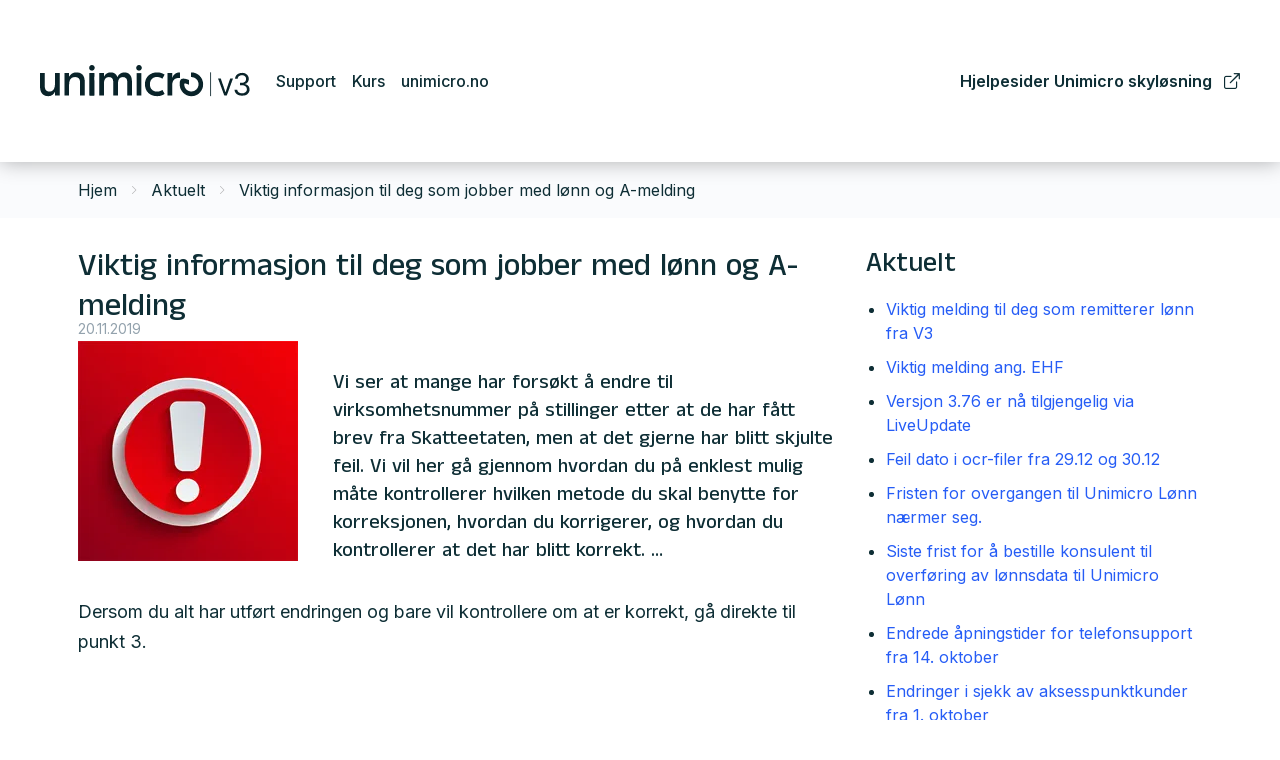

--- FILE ---
content_type: text/html; charset=utf-8
request_url: https://support.unimicro.no/aktuelt/viktig-informasjon-til-deg-som-jobber-med-lonn-og-a-melding
body_size: 21054
content:

<!DOCTYPE html>
<html lang="no">
<head>
    <script async type="text/javascript" src="/js/es-module-shims.js?v=19.12.3"></script>
<script type="importmap">{
    "imports": {
        "@floating-ui/core": "/node_modules/@floating-ui/core/dist/floating-ui.core.esm.min.js",
        "@floating-ui/dom": "/node_modules/@floating-ui/dom/dist/floating-ui.dom.esm.min.js",
        "@popperjs/core": "/node_modules/@popperjs/core/lib/index.js",
        "@ungap/custom-elements": "/node_modules/@ungap/custom-elements/index.js",
        "bootstrap/js/src/collapse": "/node_modules/bootstrap/js/src/collapse.js",
        "bootstrap/js/src/dropdown": "/node_modules/bootstrap/js/src/dropdown.js",
        "bootstrap/js/src/popover": "/node_modules/bootstrap/js/src/popover.js",
        "bootstrap/js/src/tab": "/node_modules/bootstrap/js/src/tab.js",
        "bootstrap/js/src/tooltip": "/node_modules/bootstrap/js/src/tooltip.js",
        "gridjs": "/node_modules/gridjs/dist/gridjs.module.js",
        "i18next": "/node_modules/i18next/dist/esm/i18next.js",
        "i18next-resources-to-backend": "/node_modules/i18next-resources-to-backend/dist/esm/index.js",
        "lit-html": "/node_modules/lit-html/lit-html.js",
        "lit-html/directives/live": "/node_modules/lit-html/directives/live.js",
        "lit-html/directives/ref": "/node_modules/lit-html/directives/ref.js",
        "lit-html/directives/repeat": "/node_modules/lit-html/directives/repeat.js",
        "lit-html/directives/unsafe-html": "/node_modules/lit-html/directives/unsafe-html.js",
        "qr-scanner": "/node_modules/qr-scanner/qr-scanner.min.js"
    },
    "scopes": {}
}</script>
<link type="application/rsd+xml" rel="edituri" title="RSD" href="/rsd.ashx?pageId=284" />
<link rel="canonical" href="https://support.unimicro.no/aktuelt/viktig-informasjon-til-deg-som-jobber-med-lonn-og-a-melding" />
<meta property="og:title" content="Viktig informasjon til deg som jobber med l&#248;nn og A-melding - Uni Micro Kundesenter"/>
<meta property="og:description" content="Vi ser at mange har fors&#248;kt &#229; endre til virksomhetsnummer p&#229; stillinger etter at de har f&#229;tt brev fra Skatteetaten, men at det gjerne har blitt skjulte feil. Vi vil her g&#229; gjennom hvordan du p&#229; enklest mulig m&#229;te kontrollerer hvilken metode du skal benytte for korreksjonen, hvordan du korrigerer, og hvordan du kontrollerer at det har blitt korrekt. …"/>
<meta property="og:image" content="https://support.unimicro.no/image/kundestotte/aktuelt/utrop2.jpg?alt=webp&amp;v=636525635448100000"/>
<meta property="og:url" content="https://support.unimicro.no/aktuelt/viktig-informasjon-til-deg-som-jobber-med-lonn-og-a-melding"/>
<meta property="og:type" content="website"/>
    <title>Viktig informasjon til deg som jobber med l&#248;nn og A-melding - Uni Micro Kundesenter</title>
    <meta name="Author" content="" />
    <meta http-equiv="content-type" content="text/html; charset=utf-8" />
    <meta content=": Vi ser at mange har fors&#248;kt &#229; endre til virksomhetsnummer p&#229; stillinger etter at de har f&#229;tt brev fra Skatteetaten, men at det gjerne har blitt skjulte feil. Vi vil her g&#229; gjennom hvordan du enklest mulig m&#229;te kontrollerer hvilken metode du skal benytte for korreksjonen, hvordan du korrigerer, og hvordan du korrig..." name="description" />

    <meta name="viewport" content="initial-scale=1,width=device-width">
    <meta http-equiv="Cache-control" content="public">
    <link rel="shortcut icon" type="image/vnd.microsoft.icon" href="/theme/img/favicon.png">
    <link rel="preconnect" href="https://fonts.googleapis.com">
    <link rel="preconnect" href="https://fonts.gstatic.com" crossorigin>
    <link rel="preload" href="/theme/img/site-logo.svg" as="image">
    
    <script type="text/javascript">document.cookie='resolution='+Math.max(screen.width,screen.height)+("devicePixelRatio" in window ? ","+devicePixelRatio : ",1")+'; path=/';var R = '/';</script>
    
        <style>
        @font-face{font-family:uniicons;
            src:url(/theme/fonts/uniicons.woff2) format("woff2"),
            url(/theme/fonts/uniicons.ttf) format("truetype");font-weight:400;font-style:normal;
            font-display: swap;
        }
        </style>
    
        <link rel="stylesheet" href="/theme/css/other-pages.css?v=2023.10.20">
        <link rel="preload" as="style" onload="this.onload=null;this.rel='stylesheet'" href="/templates/css/font-awesome.min.css">
    

    <link rel="preload" as="style" onload="this.onload=null;this.rel='stylesheet'" href="https://fonts.googleapis.com/css2?family=Anek+Gurmukhi:wght@100;200;300;400;500;600;700;800&family=Inter:wght@100;200;300;400;500;600;700;800;900&display=swap">
    
    
</head>
<body class=" bs5" data-page-id="284" data-page-item-id="5235" data-anonymous-user="true">

<form method="post" action="/aktuelt/viktig-informasjon-til-deg-som-jobber-med-lonn-og-a-melding" id="Webdoc">
<div class="aspNetHidden">
<input type="hidden" name="__VIEWSTATE" id="__VIEWSTATE" value="UIZOCbem4AaWRryhqFuLqqj9JFEp8V4xB4xC/0k8IqtmjeWyiB1z+xAv7oorCi3VDc1d8uo0DTscke94ni4jxkIA8KTp3PmTEUAvIYpXZXLMQIHNMsf1JjI48m0u3KnQx3YkuiDG5tA8ZON/b1kp9+b8LWeW+Jpm5EmI/sS0KEsBleikmFvD4tjmILFRRSUisHtufzmhYNmDxaQeKQ7alvn2+wjkWOz65bLPdBtAtA68jcAel4T63plbPkY+/aLkE/6ZNfQZ7UZIMipmmWVtossa/Vuxxcm0PnrayqgXcyBt+4zwXmDS9zMJgpyAX0OE3gDVymq65LoGzB/bShoF4KC3XQ7OhkWvOVwyko4X7wUgE5ZKVc6olw+VEi5+lX/DmG6mfF6JYlzcqfQJtUiPPML/r3jggLRe/Slfr7SFMUbzWOEVSMvvg1eweJEertSjDi9PUXxhz4xeGsmHi1KHYrH7zeRr9I13YtojkhTlSTN6iTfMfBhm4qdnuKGJY0yavRUBZSDVdYCHnQvKXohaSJWBPgeM4gZft5Od0NGXAvMlByANkHOJ2rhZ6D1V8TD2XLIrfBUXjNjTFYB+nzO8jw9xNfm/dmMpxgW2LpBfkQHmKtxshIb+YsBwIvu4mPhZa6dq2Mt+xBIwobFR2wHL2hYoJH62T2//2+B9I6eL7HS336Z/8rcLOcnGGrpYNKfDt0yQSn7rPwDo7D3/G626t6Q7adHv50pNvITHF2Bz0uaxm0tmarndmOk7FeRDnOv04GMuWJ834Wh7X3Swmq7N6YKHLJZSn6iHr53/4ut/uHm7WhrPy5xYyNR3l/68vOcxKzI9+WdTxx30miZ5GNZjuNGxz9+zdtkULQm4y57wTqOjDQVmiso65SR2bHwphu+zpj4kYNZEPLKlnhuLI9Ce4tRs7tQp4CHldXzPLGJ9Tglfnx5lYSbVlTr7GkliKHTzk2y26M6ZoIpPkZD5dJOUCVz6MO9Qjh31pygHWlgQAcesfryp63t6VEiF/p5WbDorIVUPR+JFgP74iXm1ZkCUf80utCOI+6j+GNGDnj9kgwqYI3l97aJBjuN7pwI3wEIxyDakhWOCTprbWYYSBJyGCM9QYBPHgGkwYZaX3tOvq+BBHEpHiYfjjcaNhf/[base64]/28ivlUxnu7pqNjFafu33id3JQksJ6Qa20iYjy8gCF3S6/BQdT2qdxV4LowyaNECu4SJxM82N8SJNk6McCXS4jls1p8V1LbsCR6pPjj58okyPCmzqNGlBemhnLxC76YTOS1IGniUwL/ZH7ZV/u0vYx9VtLYeLTSF8577chKD7MupoB4ZHZEMmc0OZld4m1BlZ9nxwDguNMO7o4XLfCRUSMpqXWDCJcrDX3jaedU1TSD76/g84rK3gnUOkg9hFe+5sF+3997dw/Y4o0zz4oR5IcCht3HaZoLbf73I39lA3clgrYJ+7987mYZP74Ev30Madkjd+GBCeIEXR/JhBfzMXa34LD4U6j8RISu0H0qGD9Ea+NZyOtQ8F0br1DJ3liveRlpFU3uwlmAe+sE8fisvAjraIKbrPded/3pzoxxFnRyQNvz01C6sRX4sd1VJs+mjI+BB+afVZQCBi9wgan086krdaB6vgLWiZfWGyi9iM0KAcCd3kfpdHQqIk1kMlwKe9tKtud4LuesZ9YH3zsXmFthQLnm/+i8MDPHxo8MERSFDOyEA8kRV89k/LxTdln+AU+L/DC+M/bu23sL+f2eN5EnkQ4BydBatQCbXBoL0OhgaXE7rj8DRmNAVlZrQwlNSUeTyS8TElNxKEOqBqaae9Z2MuOiB06PO6IIuookEkY/o4pZd1zXfcT/arJm2+Eb/3nXhmTMhsT4SNdaZXUnLRsEjE+fe85P/4iI9SVh+Gzc1gx6VXxA2/w4/HnIzJv2a/qwYuyM+spVadJqp4PHAUdrRNIYIlUO9mPuA8ojDYNCk3yloF5WoNXCNNd3+3mgAzyqL0NAdC2if/vyRXJpWVgWsbRXdSAsXpq63btUcHcL1VgqAG95oFRqxzTuOsZ6vgPszDrx2iywUUXwV/S5GrMwq5xIHv3THjgN+u7oyHqWA6e4R0ax1IOkCg8UtA+CaDOlJf+HoBoOKW3ah/kSMcWQtl8Y+d7FZfc1DOPDhiSFvqjypwlSfvADvxRUbamRrEXcks6srRVLGtCCjM5sEE7Kw5nZrIAPm61x3TFz/V0rHFuo4X5QzhP5KCGSMdOpnUQRQ/AXO8EHOZn7vlT1EKvk70Aocq5RE0kCttCNDgWSwow2hn20nAcFyp8K5Kod40OluDeMwjRikXkcn+Nm6YEbL3uLCrAOeaCn9gldlem8qerxb0m5gD/[base64]/aR5qAMwHPGl6lFub/s5ybQu1NMLhzd8iBlouSKJiuuAqmjaKy/y3gTg62Af2x04slHBvcJ2iU+NHG9Nl2dfZ4EaSdoy+apA5hGCL2Ur4FmstO0yIm7K8P9tsaRf3n/wWGNr6yZy9yOibQwX+40WQDbLrcSs7SVmlz1lTzabtEuC44nB1zLFjzHvrA6NKSf/842TGY8Hjz2/Gx6uy8FiHT+QJo5KLo9UVn0p7ZDn/6sbbdbwoemyjxyhq62DpHFQbBC73RoAHj+4V8Gc8KywmWI+dK8qg6s6i/I1AoJEA17rJNYABQwlsNs43/A/Zes6a1KajJwGYL/t6q4/xPATsRoT83wliYgi6E/r97Jo96aDJ04iFk9mGtA7Ri8Y4Nxzf7jg/59gffRYIOHP5GexWxeRZuH+wNJaPtLTGUyCyuSmCUBeDOoAORPN0pIMy6/2nvQKaTxWsFyfe9f2rPHrUDq0JQ44U14/lPuJ9OYdGOmwfbQUqT0zUyANA0lXoWXOog3DlBXV1l5TG9qAxBTiKGjYvpilqdp5sP6L4R1VBjQxODZ2WdRZCPohIZZq5CV6wODZWO2/xTKVBWMcvdZFt0Ln1Rk8MCNj5WfpzUOvaPNYRh7t0urdmwX2DIbysdOIeAhQoyRxHaW02V6DPbyEVRQz8t3r8MI1s4LqJR9qgiYVu0n097DPo/gouBsc7DGPbm83GAxeSbFRYUVRId1GiGn72Q4/9pb1sTKJJabqoqYYKDPdrgCmzgi/[base64]/14d/hGcZGZnOnSHN1pKM6FJtQouonvHNoCc82KHpmX3enA2QsHA3hST24byIy20jooRUb5wOxfsEaOrIpSeH4v9Sfa+D4WmOLVD7y/s/[base64]/601x8FooGlWNmf4ZXRpHCC3lKsOGcSX11Eged0jNuAfsVVyZLQaqtGV54kWnLDB50VSSyDwj/9ZQ+0YvkP7Onv2woYZoRURio+fmRbnTHzCJzekQfzDYjaNkl2wXDOg1fbR1h+r3WnPgJjdahM3i0ynSsc27IZQKTn7F+biOwLmYCr2u6FbHF5Zv4kIQOVjECUC6KvEpcM/rqc7JQgoptWnuzAp5QJ0DzIrjhUg58hwFMHJ/5yjzF7bYVFatDilMOL0lQN7sOZ0sVm8jD1OEFVxKNWKifeuye1BqfXByh5+7vCkXucDQBAwJW57B0dQmolRp9IzoAaXGa9a/[base64]/7qhI+C1t6G8iHI+1PyHFRtw53AOaGl5xDPAAkwqsxFEIW4vQlF6rBYVsd1KahbhC6KKiu14Rp7cWatP57lx/CiiXWwvgXDYw0B86Ef+I5e0B6YezGHIu1B2vVjjTFBKRdSLWtZY19yQQfG5iBvor10yEYSMKO3Lx0QI1cyrZ4K+DUTCqJvpRUA+o4pFLYjpICCIqr/qSG9GXjzhFqP8n8U0pjzXGium5/S0Eb/DnlB67fv9E+eiIA2pd0Kyh9gPFk75WJKI1QOtXYveQRZkXTXaQLyeR8DzQU3S3A6AcPxxHUoSDmIE4DmuepD8EBFZ7Anl1Is6pBuiAHnEbDtd6q2IOYzXhCmVBJsQWtWx7pNeVGlkpfqa7v1cTZJOy4Qml+wXfxtq1Af95kKGuPK/6gHqNW8lZG9+ao4pouH3VSNeXVTQ57h5lPvRKYG7D8ed/uEtSNc71KPqji5ppg/0bxRVIDBakf9YCDdwq7BcuZHeyaN1mehIwqHBQOB8ZGlwFf/jqF0KONlj3me0ECuOxAbZrv0oURKCa10Yd4jxkFeR+AIapldOuo7FQEteM6zUey5cn/WM8eE90y4maX5wf4ObaLNeaGM9Covce35D4TQrKH5UQcFLM78wCOJyyD2kjJFMDI7NwjZ0OPOnKbAfTFaIjhEOaFMan0WlOTwJgKf6PcWDCUQjADQ6BU7MvYHdKWCQAPAYjZ7vuRr0rcKlqqZGsWgDGhuDCjpef/uca/kM1bY0rTTazPKIy2aAW0bEC2zGRVGODLAQ/LnCGH8DLikjRFjH3atjEkQUfYUXsDiUjB7p7mpY0nLQLelGYUJ1E8mWCAfFBY4XXDmpQ1w/MqTAFVW4I5PV+3fgU/[base64]/fxg2CCi9RmP9Zk8XCT9FrrpqtR5AhfXsVlibK4h4t0K3DmX59olF4siqlhCupPSevP1BhQBHQS/7oftWJvZHhX2haHTNDJlVKk0IcTSOnmDG4lZ/ORGuqWgIYU+VPh4vyP00pbITSscY2z0zt+VzyECMZjClZJhmxa1KNYkCvWa9umuF3knyhC+grn5OMxHBdkTI7x5Y5ZviE3s1ueIYyKvYQF914sUjlG0mX0X5E8ClnKb+z7R2SeP6/aiE3nf4YEGzFK33FC+G22Jb46b5R5+IStmYznZO2cOVT/64B5tk5AvG0YaKXUy2T34WBF9HJaxm3fRBvdG0lIMxQhef3By3XYqcyRD4dImWfFxW2T9hf2/GiOUkrJg95IP9Wck5qjfTxX1vpnuz7nuy1uv+OE2JZjMo730ZVzy761MBK2/LBelD0VZ9S46fM0HKP3kl7FE5WxaQe7qoDpt5m15hTsDirbwd5eWT/I5+LKaIpCQ3FbLpBXiVoUHZ/URay6TRdKbHh1qHlsfMqMF+F6RZQ0kc0Tyl3nJCU9H6D6roSTITSegdsxkrzNhRIPAoRLkrnxarY/Kbgv6Ga3sTIloi4Gq8SAYHdByC1wFXGlwRMTLwFtLQHfVOZctsvUUd7hklwRiWMLYi5G4X7ve5iAbl1legMgnKGnLvPfUUgbF029g6LheCtWAsySDSPRJvKGtgZ0vXaqR+eCAwz5yh19O08OwtLAiTYr8wguY923DPEmRKSVOGoA8bKisHTBjb/l+y7BVqige4bp0Pn0/yUemva751L4c6tb9iUzMueiuAaEZed59tkPcqhmQb7pbrWy03H5pXDhjaX+iqkWfX0XoB8oeOTPS/M7Dz52r6j9lyY3B9evZQdVv9/Cef2h504ncs+S5w2CWNWVeLwFniNlahDhZEVrZUy68Pk3MoHcOM7wfw4MP5NTsrHm5smtXBFftjkWYXLCVGlD8Yrr+p3V7CICR3kpD3CGov8JPcMPvXMd0ax98uk63vI7i6V0MHjkHly+Lz9LoNHH8qRT0xfSBZQIb/vGBYB/kJsv1uxnbCUIqzixuKV+mYKS0Jn3mCiL6GRe/RPODKiwNi4yyIL+kD8OSFCd2C7iLfwGRfV2KSdQxO6zNOjbZ31NTj5iXaN0vr8FwZboSz1oacid0cQZZ5UNHo2+K0PFm2I8QTu4O2+YDpeRRLmHFwQ4K2kvO8V2r48+TFc7h4fNjzbKiDrzqwOF11MYX//HUExFsP/WnMoq13fVxBZyivSCmJBLHNC+KLExwGDF4UblOhwktFL5ceeRVdacgffyFZrqRFs0tCGdDq81ftHafy6WhD3WAxYPV0ZNTxPIBRnUFp2C0oNyXqsyOmMpBq6QGGt2VBQpye8R9IAYCmU2z3dj693I4UqdRHblttwdn5b4Hywas/fx1uvrHs1FWiC0Oms0KqxUj5Q/NoLA+A5+XfzAw/i/X8a9LhZijA7DA9vgtXfMGIgss/AlZUucQWBHoll78kMfvn5qT8m01W2VZEpIun5kM/o3tfczKhRcJQBymQ5JDw4/xkdS7ynjuCQn/yXQnGB36Q1q2JR5heAYaQV86Oe63I6wMMWALqbgk3wPkGtRWw89NXw5H/KocbdQjc/b2YprC6pJAevBrD9dPjskb7sM9+youE1BCCzcPhPtTbRHevvRCY/amJGC6IpKa9gEwKK8C0dx45eTQlZWa1aNgezBKf3KyRfg8MPXo5pUs/9JlZ1VdNHGvX7F4cxqX2zcsi6ZJoIJiQbdEYVJrMW7Z0lcpg9/LNUJ/yPmB/2YWEfN8ZmP7Gvuw/TinvlpeyggW9gRYWBOq2FyH1oNtKy8fRxxD43GTFF8qiwnTH9pNRJXHOyve0B1ZfDL1W/Sx9aQtRDSdwvWAjV5bqi8MqjQjBrUTFKgkw30fe8oI0JgDx6JqUE94LAt/lkoHvz5RhGrDm2eo5ikbS19mxRw6CSjQc1438IBISyTiP+haBjphNcRHbhjEEzcY/+AEoC6LqcdMFQoHY1pfOYXfFuueFasZMM5xAXfFQBJAkvwrdQNmw3wA6ZmoPdR+QybqTeExo1Lh/8nYlLnKTbtpkgrHkTnJTMKOmpLG4zcc+F0rRaflSbgUf39MUeNFoxep4hX8YnYdUnoDT4nFVlOeCmp15etQxN97HcjJbIPiwPktlopZw3zEuFZJwsklIo8/mpjlf+M/wsRqXXOzutapIq531VDY1KNQ1VN278t6CbFbZu1s2sneyso/H8AEwsmzgVWl3ecC/S8vd9wEEMOc9/5nPDdX25sLsP2rBaEKcvKfI7DTDEUaytJ8jzaCZWlmlQ+0gxA0fKQFe5JUbC4kelChAbMQi57EehwmHTrf1sDO7VZQBbze6gwBBDkznizFzaWr/kVEja6OguSErcy09tZy/xZUaHJInCHjYiXP6rFQXi40GOvlqhseeslzA3icEn4A319+0YjZ7qfxyucVl8/hqz+yxvkvQKg4HJqWbQUcu7VRZv+M5n/CeT4+j2vpgXAC1M6buWda42lqEGiTh8AVjM7rpXRpqS/whI6Amhp4bwEyjYOot50UBg6yPLYjbsmBvh3tJgMhwKg4Pwsr5XALQ4iS3K3K6rJfDpiqej3vwXjx/uUi3qk2fBRAwH5WM5f+SEbhBaF4rRz3hrqhRS3B8AAtT5/o9hAMmPvW31vQ0BvnKo0/RLfYPg7dJ+2Tg2SXZKTaUDgWY2XAJMqmJBXKwoEKrSMMAnnGJ7HzJkWgz5D1NugffDI/voRdykMeZuIIxVcIdIwqCbSNfhZR2r8Z5gfvw+T1wdM/8/Vl3PfuptS8RavXC1XR0sYmhfyo870JMNPHy9AnIlKZjeizKzCrqlmTkWsQqnqUwhzhTmP7W6NJMTG4XWECwuz6DaMbBEI/BfJAyJA2XV6/[base64]/VPJW2uX4ULfsifwJ5oDKIIP3KRzQ90elaYleZLMj829SsiXK5ZR/n2X2jLPtAkgGXE2TgmdJGknpGI8xptTnD+gbvQtu5camFia8iXN6lnJ5ysmub8OiAjlX5/VN+PivSVFxgGkIPmm64ayy2Xbog1s+cJG9OaqNKIEMDbLagVfYIK3PXsIi7ZGJbLB9F3k6EaAEwcArB7l6SkuH3vwZN7jGEwA9OooJYKlzH8BxtBqPwrvN6YoFdxgDsDjyUeBLrns1RPoXbK/iie/Z32YBIiur/LY9uIg0YnxQ2p2a03dB7eyCfGu/ZZxfgFOxK+ZJPPDy0OK/bPc1Ajx0pZUJHGxWT7ZIoSV0VkR7C92v23pgqfdac=" />
</div>

<script type="text/javascript">
//<![CDATA[
var theForm = document.forms['Webdoc'];
if (!theForm) {
    theForm = document.Webdoc;
}
function __doPostBack(eventTarget, eventArgument) {
    if (!theForm.onsubmit || (theForm.onsubmit() != false)) {
        theForm.__EVENTTARGET.value = eventTarget;
        theForm.__EVENTARGUMENT.value = eventArgument;
        theForm.submit();
    }
}
//]]>
</script>


<script src="/WebResource.axd?d=pynGkmcFUV13He1Qd6_TZGiM3r27Y_AEd4L0bT3J4xNYcgXyxSDMLzUwrmunOzO1oJzq1A2&amp;t=638901608248157332" type="text/javascript"></script>




<div id="navContainerObserver" style="height: 32px; width: 100%; position:absolute; top:0px; left:0;"></div>
<div id="root" class="site">
    
    <header id="header-desktop" class="site-header site-header-desktop d-none d-xl-block" data-scroll-threshold="170" data-original-height="170">
        <div class="container-fluid">
            <div class="d-flex align-items-center justify-content-between site-header-desktop-inner">
                <div class="site-header-desktop-left-pane d-flex align-items-center">
                    <div class="site-header-desktop-logo-container">
                        <a class="site-header-desktop-logo" href="/" title="Uni Micro Kundesenter">
                            <img src="/theme/img/site-logo.svg" alt="Uni Micro Kundesenter" title="Uni Micro Kundesenter" class="site-header-desktop-logo-img img-responsive" width="211" height="55"/>
                        </a>
                    </div>
                    

    <div class="MenuHeader1 Menu site-horizontal-menu site-horizontal-menu-left Expandable">
        <ul class="MiddleBox Level-1 clearfix">
                <li class="Item-1 Page Expandable">


            <a href="#" class="Toggle"  aria-label="&#197;pne/lukke undermeny"></a>
        

        <a href="/kundestotte" class="Name" >Support</a>
        
            <ul class="Level-2 clearfix">
                    <li class="Item-1 Page NoToggle">


        

        <a href="/support/om-support" class="Name" >Om support</a>
        
    </li>

            </ul>
    </li>
    <li class="Item-2 Page NoToggle">


        

        <a href="/kurs" class="Name" >Kurs</a>
        
    </li>
    <li class="Item-3 Page NoToggle">


        

        <a href="http://www.unimicro.no" class="Name" >unimicro.no</a>
        
    </li>

        </ul>
    </div>

                </div>

                <div class="site-header-desktop-right-pane d-flex align-items-center">
                    

    <div class="MenuHeader2 Menu site-horizontal-menu site-horizontal-menu-right Expandable">
        <ul class="MiddleBox Level-1 clearfix">
                <li class="Item-1 Page NoToggle">


        

        <a href="https://hjelp.unimicro.no/" class="Name" target=_blank>Hjelpesider Unimicro skyl&#248;sning</a>
        
    </li>

        </ul>
    </div>

                </div>
            </div>
        </div>
    </header>
    
    <header id="header-mobile" class="site-header site-header-mobile d-xl-none" data-scroll-threshold="56" data-original-height="56">
        <div class="container-fluid">
            <div class="site-header-mobile-inner-container d-flex justify-content-between align-items-center">
                <div class="site-header-mobile-left-pane d-flex">
                    <a class="site-header-mobile-logo" href="/" title="Uni Micro Kundesenter">
                        <img src="/theme/img/site-logo.svg" alt="Uni Micro Kundesenter" title="Uni Micro Kundesenter" class="site-header-mobile-logo-img img-responsive" width="122" height="32"/>
                    </a>
                </div>
                <div class="site-header-mobile-right-pane d-flex justify-content-end align-self-stretch">
                    <button class="collapsed site-header-mobile-toggle-underheader-btn site-header-mobile-toggle-underheader-btn-menu js-toggle-underheader-btn" type="button" data-bs-toggle="collapse" href="#collapsableMenu" aria-label="Menu" aria-expanded="false" aria-controls="collapsableMenu"></button>
                </div>
            </div>
        </div>
    </header>
    <div class="site-mob-search d-xl-none collapse" id="collapsableMobileSearch">
        <div class="site-search site-mob-search-top">
            
            <button class="collapsed js-toggle-underheader-btn btn btn-link close-btn" type="button" data-bs-toggle="collapse" href="#collapsableMobileSearch" aria-expanded="false" aria-label="Close" aria-controls="collapsableMobileSearch">
                <svg xmlns="http://www.w3.org/2000/svg" width="20" height="20" viewBox="0 0 20 20">
                  <g id="x" transform="translate(-335 -47)">
                    <rect id="Rectangle_41703" data-name="Rectangle 41703" width="20" height="20" transform="translate(335 47)" fill="transparent"/>
                    <path id="x-2" data-name="x" d="M4.835,4.835a1.143,1.143,0,0,1,1.618,0L12.5,10.884l6.047-6.049a1.144,1.144,0,0,1,1.618,1.618L14.115,12.5l6.049,6.047a1.144,1.144,0,0,1-1.618,1.618L12.5,14.115,6.453,20.164a1.144,1.144,0,1,1-1.618-1.618L10.884,12.5,4.835,6.453a1.143,1.143,0,0,1,0-1.618Z" transform="translate(332.5 44.501)" fill="currentColor"/>
                  </g>
                </svg>
            </button>
        </div>
        <div id="detailedSearchPopupMob" class="detailed-search-modal-aspx detailed-search-modal-aspx-mob hidden"></div>
    </div>
    <div class="site-mob-menu d-xl-none collapse" id="collapsableMenu">
        <div class="site-mob-menu-header">
            <div class="site-mob-menu-title">Meny</div>
            <button class="collapsed js-toggle-underheader-btn btn btn-link close-btn" type="button" data-bs-toggle="collapse" href="#collapsableMenu" aria-label="Menu Close" aria-expanded="false" aria-controls="collapsableMenu">
                <svg xmlns="http://www.w3.org/2000/svg" width="20" height="20" viewBox="0 0 20 20">
                    <g id="x" transform="translate(-335 -47)">
                    <rect id="Rectangle_41703" data-name="Rectangle 41703" width="20" height="20" transform="translate(335 47)" fill="transparent"/>
                    <path id="x-2" data-name="x" d="M4.835,4.835a1.143,1.143,0,0,1,1.618,0L12.5,10.884l6.047-6.049a1.144,1.144,0,0,1,1.618,1.618L14.115,12.5l6.049,6.047a1.144,1.144,0,0,1-1.618,1.618L12.5,14.115,6.453,20.164a1.144,1.144,0,1,1-1.618-1.618L10.884,12.5,4.835,6.453a1.143,1.143,0,0,1,0-1.618Z" transform="translate(332.5 44.501)" fill="currentColor"/>
                    </g>
                </svg>
            </button>
        </div>
        <div class="site-mob-menu-body">
            <div class="primary-menu"><cms-menu root="3008"></cms-menu></div>
            <div class="secondary-menu"><cms-menu root="8790"></cms-menu></div>
        </div>
    </div>
    <div id="main" class="site-content">
	
        

        <div class="site-content-breadcrumbs-holder">
            <div class="container">
                <div id="crumbs_pnlMain" class="Breadcrumbs">
		
    <ul id="crumbs_list" class="clearfix">
        <li><span class="Prefix">Du er her:</span></li>
        
            <li class="PathItem HomePageItem"><span class="Seperator">/</span><a href="/">Hjem</a></li>
        
                <li class="PathItem">
                    <span class="Seperator">/</span>
                    <a href="/aktuelt" >Aktuelt</a>
                </li>
            
                <li class="ArchiveItem">
                    <span class="Seperator">/</span>
                    <a href="/aktuelt/viktig-informasjon-til-deg-som-jobber-med-lonn-og-a-melding" >Viktig informasjon til deg som jobber med lønn og A-melding</a>
                </li>
            
    </ul>

	</div>
            </div>
        </div>
        <div id="pageContent" class="site-content-page">
		<input type="hidden" name="hOrderID" id="hOrderID" />

<div class="container">
    <div class="l__aside-sm l__aside-sm_right Sidebar">
        <div class="mb-3">

    <div class="uc1117 Menu NotExpandable">
            <h2 class="uc1117-heading">Aktuelt</h2>

			  <ul class="uc1117-level-1">

						  <li class="uc1117__item ">
								<a class="uc1117__link" href="/aktuelt/viktig-melding-til-deg-som-remitterer-lonn-fra-v3" title="Viktig melding til deg som remitterer l&#248;nn fra V3">Viktig melding til deg som remitterer l&#248;nn fra V3</a>
						  </li>
			</ul>
			  <ul class="uc1117-level-1">

						  <li class="uc1117__item ">
								<a class="uc1117__link" href="/aktuelt/viktig-melding-ang.-ehf" title="Viktig melding ang. EHF">Viktig melding ang. EHF</a>
						  </li>
			</ul>
			  <ul class="uc1117-level-1">

						  <li class="uc1117__item ">
								<a class="uc1117__link" href="/aktuelt/versjon-3-76-er-naa-tilgjengelig-via-liveupdate" title="Versjon 3.76 er n&#229; tilgjengelig via LiveUpdate">Versjon 3.76 er n&#229; tilgjengelig via LiveUpdate</a>
						  </li>
			</ul>
			  <ul class="uc1117-level-1">

						  <li class="uc1117__item ">
								<a class="uc1117__link" href="/aktuelt/feil-dato-i-ocr-filer-fra-29-12-og-30-12" title="Feil dato i ocr-filer fra 29.12 og 30.12">Feil dato i ocr-filer fra 29.12 og 30.12</a>
						  </li>
			</ul>
			  <ul class="uc1117-level-1">

						  <li class="uc1117__item ">
								<a class="uc1117__link" href="/fristen-for-overgangen-til-unimicro-lonn-naermer-seg" title="Fristen for overgangen til Unimicro L&#248;nn n&#230;rmer seg.">Fristen for overgangen til Unimicro L&#248;nn n&#230;rmer seg.</a>
						  </li>
			</ul>
			  <ul class="uc1117-level-1">

						  <li class="uc1117__item ">
								<a class="uc1117__link" href="/siste-frist-for-aa-bestille-konsulent-til-overforing-av-lonnsdata-til-unimicro-lonn" title="Siste frist for &#229; bestille konsulent til overf&#248;ring av l&#248;nnsdata til Unimicro L&#248;nn">Siste frist for &#229; bestille konsulent til overf&#248;ring av l&#248;nnsdata til Unimicro L&#248;nn</a>
						  </li>
			</ul>
			  <ul class="uc1117-level-1">

						  <li class="uc1117__item ">
								<a class="uc1117__link" href="/endrede-aapningstider-for-telefonsupport-fra-14-oktober" title="Endrede &#229;pningstider for telefonsupport fra 14. oktober">Endrede &#229;pningstider for telefonsupport fra 14. oktober</a>
						  </li>
			</ul>
			  <ul class="uc1117-level-1">

						  <li class="uc1117__item ">
								<a class="uc1117__link" href="/endringer-i-sjekk-av-aksesspunktkunder-fra-1-oktober" title="Endringer i sjekk av aksesspunktkunder fra 1. oktober">Endringer i sjekk av aksesspunktkunder fra 1. oktober</a>
						  </li>
			</ul>
			  <ul class="uc1117-level-1">

						  <li class="uc1117__item ">
								<a class="uc1117__link" href="/har-du-kontroll-paa-bytte-av-lonnssystem" title="Har du kontroll p&#229; bytte av l&#248;nnssystem?">Har du kontroll p&#229; bytte av l&#248;nnssystem?</a>
						  </li>
			</ul>
			  <ul class="uc1117-level-1">

						  <li class="uc1117__item ">
								<a class="uc1117__link" href="/fremdeles-problemer-med-ehf" title="Fremdeles problemer med EHF">Fremdeles problemer med EHF</a>
						  </li>
			</ul>


    <div class="PagerContainer">
                    <span class="PageNumber">1</span>
                    <a class="PageNumber" href="/aktuelt/viktig-informasjon-til-deg-som-jobber-med-lonn-og-a-melding?page=2">2</a>
                    <a class="PageNumber" href="/aktuelt/viktig-informasjon-til-deg-som-jobber-med-lonn-og-a-melding?page=3">3</a>
                    <a class="PageNumber" href="/aktuelt/viktig-informasjon-til-deg-som-jobber-med-lonn-og-a-melding?page=4">4</a>
                    <a class="PageNumber" href="/aktuelt/viktig-informasjon-til-deg-som-jobber-med-lonn-og-a-melding?page=5">5</a>
                    <a class="PageNumber" href="/aktuelt/viktig-informasjon-til-deg-som-jobber-med-lonn-og-a-melding?page=6">6</a>
                    <a class="PageNumber" href="/aktuelt/viktig-informasjon-til-deg-som-jobber-med-lonn-og-a-melding?page=7">7</a>
                    <a class="PageNumber" href="/aktuelt/viktig-informasjon-til-deg-som-jobber-med-lonn-og-a-melding?page=8">8</a>
            <span class="PagerOf">av 8</span>
                <a href="/aktuelt/viktig-informasjon-til-deg-som-jobber-med-lonn-og-a-melding?page=2" class="PagerNext">Neste</a>
                <a href="/aktuelt/viktig-informasjon-til-deg-som-jobber-med-lonn-og-a-melding?page=8" class="PagerLast">Siste</a>
            <a href="/aktuelt/viktig-informasjon-til-deg-som-jobber-med-lonn-og-a-melding?page=all" class="PageShowAll">Vis alle</a>

    </div>
    </div>
</div>
    </div>
    <div class="l__main MainColumn">
        <div class="mb-3"><input type="hidden" name="ctl02$UC171$hControlID" id="ctl02_UC171_hControlID" value="171" />
<div id="ctl02_UC171_documentViewMainContainer" data-domain="document" data-itemid="5235">
    <article class="UC171 doc doc_left-img-align">
            <header>
                    <h1 >Viktig informasjon til deg som jobber med lønn og A-melding</h1>
                                                    <time>20.11.2019</time>
            </header>
                        <div class="doc__images-cont">
                    <figure>
                            <a href="/image/kundestotte/aktuelt/utrop2.jpg?width=800&amp;lb=true&amp;alt=webp&amp;v=636525635448100000" rel="lightbox_UC171" title="utrop2.jpg">
                                <img class="img-responsive" src="/image/kundestotte/aktuelt/utrop2.jpg?width=220&amp;crop=none&amp;alt=webp&amp;v=636525635448100000" alt="utrop2.jpg"  />
                            </a>
                    </figure>
                </div>
                <div class="doc__description-cont">
                        <div class="doc__teaser" ><p>Vi ser at mange har fors&oslash;kt &aring; endre til virksomhetsnummer p&aring; stillinger etter at de har f&aring;tt brev fra Skatteetaten, men at det gjerne har blitt skjulte feil. Vi vil her g&aring; gjennom hvordan du p&aring; enklest mulig m&aring;te kontrollerer hvilken metode du skal benytte for korreksjonen, hvordan du korrigerer, og hvordan du kontrollerer at det har blitt korrekt. &hellip;</p></div>
                                                                <div class="doc__content" ><p>Dersom du alt har utf&oslash;rt endringen og bare vil kontrollere om at er korrekt, g&aring; direkte til punkt 3.</p>
<p>&nbsp;</p>
<p><strong>1: Kontroller f&oslash;rst avstemmingsskjema</strong></p>
<p><a href="https://support.unimicro.no/kundestotte/lonn/rapportering/a-ordningen/a-meldingen/bestille-avstemmingsrapport-fra-a-ordningen">Bestill avstemmingsskjema</a> (A06) for sist levert periode f&oslash;r du skal korrigere, og husk &aring; velge &aring; ta med Arbeidsforhold. Du f&aring;r da med alle arbeidsforhold (= stillinger) i avstemmingsskjemaet (A07), og hvilket organisasjonsnummer de er rapportert p&aring;. Dette er viktig informasjon for &aring; utf&oslash;re korreksjonen korrekt. <br /><br /></p>
<p><strong>2: Hvordan korrigere til virksomhetsnummer</strong></p>
<p><em><strong>2A: F&oslash;rst:</strong></em></p>
<ul>
<li>Registrer virksomhetsnummer i feltet Underorganisasjonsnummer, i Klient/System &ndash; Systeminnstillinger. Har du flere, plukk det som du har p&aring; de fleste stillinger.</li>
<li>Opprett virksomheten (-e) p&aring; Faste register &ndash; Lokalisering, og sett inn AGA-detaljer.</li>
</ul>
<p><em><strong>2B: Velg Alternativ l&oslash;sning ut fra hva du fant i avstemmingsskjemaet du lastet ned i punkt 1:</strong></em></p>
<ul>
<li>Alternativ 1: Dersom absolutt alle stillinger har hovedorganisasjonsnummer: <br />
<ul>
<li>Bytt til virksomhetsnummer p&aring; alle stillinger. Husk ogs&aring; &aring; endre under Persondetaljer (Kj&oslash;r rutinen Gjenoppbygg aga totalsum f&oslash;r du leverer a-melding dersom du har kj&oslash;rt l&oslash;nn p&aring; perioden.)</li>
<li>Sett p&aring; hake for Valg &ndash; Ikke sjekk mot siste periode n&aring;r du leverer a-melding for denne perioden. Det gjelder ogs&aring; senere erstatningsmeldinger.<br /><br /><img class="LocalResource" src="/image/kundestotte/aktuelt/5_virksomhet.png" alt="5_virksomhet.png" /><br /><br /></li>
</ul>
</li>
<li>Alternativ 2: Dersom bare enkelte av stillingene har hovedorganisasjonsnummer:<br />
<ul>
<li>Da m&aring; du avslutte stillingene som har hovedorganisasjonsnummer (sette sluttdato), og lage ny stilling. Stillingen skal v&aelig;re lik, men ha ansatt dato lik dagen etter sluttdato p&aring; den gamle stillingen.</li>
</ul>
</li>
</ul>
<p>&nbsp;</p>
<p><strong>3: Kontroller resultatet ved hjelp av avstemmingsskjema</strong></p>
<p><a href="https://support.unimicro.no/kundestotte/lonn/rapportering/a-ordningen/a-meldingen/bestille-avstemmingsrapport-fra-a-ordningen">Bestill avstemmingsskjema</a> (A06/A07) for en a-meldingsperiode du har levert etter at du har korrigert, og husk &aring; velge &aring; ta med Arbeidsforhold. Du f&aring;r da med alle arbeidsforhold (= stillinger), og hvilket organisasjonsnummer de er rapportert p&aring;. <br /><br /></p>
<p>Kontroller at:</p>
<ol>
<li>Samme arbeidsforholdsid/stillingsid ikke viser flere ganger i oversikten. I s&aring; fall m&aring; du levere erstatningsmelding p&aring; perioden, med hake p&aring; for Valg &ndash; Ikke sjekk mot siste periode (se punkt 2) for de periodene der det er dobbelt. Dersom det er flere perioder, lever bakover til den perioden der korreksjonen skjedde. Du f&aring;r du gjerne &oslash;yeblikkelig-melding, men de b&oslash;r v&aelig;re borte n&aring;r alle periodene er levert. (F.eks. f&aring;r du kanskje &oslash;yeblikkelig-avvik p&aring; periode 11 n&aring;r du leverer 11, men n&aring;r du leverer periode 10 s&aring; ser du i den tilbakemeldingen at avviket p&aring; periode 11 er borte. Du kan alltids levere erstatning p&aring; periode 11 igjen for &aring; forsikre deg om det.)<br />Dersom du fortsatt har avvik n&aring;r du har levert alle periodene p&aring; nytt s&aring; kan det v&aelig;re du m&aring; se p&aring; om du valgte korrekt l&oslash;sningsalternativ (se punkt 2)<br /><br /></li>
<li>Alle arbeidsforhold er knyttet mot virksomhetsnummer. Det er ok med stillinger p&aring; hovedorganisasjonsnummer dersom de har sluttdato. Dersom det er noen stillinger uten sluttdato igjen p&aring; hovedorganisasjonsnummer, se punkt 2 for hvordan korrigere.</li>
</ol></div>
                </div>
                <div class="doc__snippet" data-editable-type="HTML"><!-- AddThis Button BEGIN -->
<div class="addthis_toolbox addthis_default_style standardplus">
<a class="addthis_button_facebook_like" fb:like:action="recommend" fb:like:width="125"></a>
<a class="addthis_button_google_plusone" g:plusone:size="medium"></a>
<a class="addthis_button_tweet"></a>
<a class="addthis_button_email"></a>
</div>
<script type="text/javascript" src="//s7.addthis.com/js/300/addthis_widget.js#pubid=xa-526a821e54a91b14">
var addthis_config = {
      ui_language: "no" 
} 
</script>
<!-- AddThis Button END -->


</div>
                                    </article>
</div>
<div></div>

<div class="cta-buttons">
    
    
    
    
</div>

</div>
        <div class="grid-lg-2 grid-sm-1 grid-xs-1">


</div>
    </div>
</div>

	</div>
    
</div>
    <footer id="footer" class="site-footer">
        <div class="container-fluid">
            <div class="site-footer-inner">
                <div class="site-footer-top">
                    <div class="site-footer-logo">
                        <img src="/theme/img/footer-logo.svg" alt="Footer logo" width="214" height="40"/>
                    </div>
                </div>
                <div class="site-footer-middle grid">
                    <div class="site-footer-item site-footer-kontakt d-flex flex-column justify-content-between">
                        <div class="site-footer-kontakt-top">
                            

    <div class="SiteFooterMenu1 Menu site-footer-menu NotExpandable">
        <ul class="MiddleBox Level-1 clearfix">
                <li class="Item-1 Page Expandable">


            <a href="/kundestotte" class="Toggle"  aria-label="&#197;pne/lukke undermeny"></a>
        

        <a href="/kundestotte" class="Name" >Kundest&#248;tte</a>
        
    </li>
    <li class="Item-2 Page NoToggle">


        

        <a href="/nyttige-tips" class="Name" >Nyttige tips</a>
        
    </li>
    <li class="Item-3 Page Expandable">


            <a href="/kurs" class="Toggle"  aria-label="&#197;pne/lukke undermeny"></a>
        

        <a href="/kurs" class="Name" >Kurs</a>
        
    </li>
    <li class="Item-4 Page NoToggle">


        

        <a href="https://get.teamviewer.com/24zcmbs" class="Name" target=_blank>Fjernsupport</a>
        
    </li>

        </ul>
    </div>

                        </div>
                        <div class="site-footer-kontakt-bottom mt-3">
                            <div class="site-footer-kontakt-address">
                                <p>Organisasjonsnummer<br /><span>925141623</span></p>
                                
                            </div>
                        </div>
                    </div>
                    <div class="site-footer-item">
                        

    <div class="SiteFooterMenu2 Menu site-footer-menu NotExpandable">
            <div class="TopBox MenuTitleContainer">
                <h1 class="MainTitle heading-h1">Unimicro</h1>
            </div>
        <ul class="MiddleBox Level-1 clearfix">
                <li class="Item-1 Page NoToggle">


        

        <a href="http://www.unimicro.no/om-unimicro" class="Name" >Om oss</a>
        
    </li>
    <li class="Item-2 Page NoToggle">


        

        <a href="http://www.unimicro.no/kontakt" class="Name" >Kontakt</a>
        
    </li>

        </ul>
    </div>

                    </div>
                    <div class="site-footer-item">
                        <div class="site-footer-menu">
                            <div class="MenuTitleContainer">
                                <h2 class="MenuTitle">Følg oss på</h2>
                            </div>
                            <ul class="MiddleBox Level-1">
                                <li class="Page">
                                    <a href="https://www.facebook.com/unimicro" target="_blank" class="Name">Facebook</a>
                                </li>
                                <li class="Page">
                                    <a href="https://www.linkedin.com/company/unimicro/" target="_blank" class="Name">LinkedIn</a>
                                </li>
                                <li class="Page">
                                    <a href="https://github.com/unimicro" target="_blank" class="Name">GitHub</a>
                                </li>
                            </ul>
                        </div>
                    </div>
                </div>
                <div class="site-footer-bottom">
                    <div class="site-footer-policy">
                        

    <div class="CookieFooterMenu Menu site-footer-policy-menu NotExpandable">
        <ul class="MiddleBox Level-1 clearfix">
                <li class="Item-1 Page NoToggle">


        

        <a href="/ViewPolicyDocument.aspx?docid=EndUserPrivacyPolicy" class="Name" target=_blank>Personvern</a>
        
    </li>
    <li class="Item-2 Page NoToggle">


        

        <a href="/ViewPolicyDocument.aspx?docid=CookiePolicy" class="Name" target=_blank>Cookies</a>
        
    </li>

        </ul>
    </div>

                    </div>
                </div>
            </div>
        </div>
    </footer>
</div>


<div class="aspNetHidden">

	<input type="hidden" name="__VIEWSTATEGENERATOR" id="__VIEWSTATEGENERATOR" value="CA0B0334" />
	<input type="hidden" name="__SCROLLPOSITIONX" id="__SCROLLPOSITIONX" value="0" />
	<input type="hidden" name="__SCROLLPOSITIONY" id="__SCROLLPOSITIONY" value="0" />
	<input type="hidden" name="__EVENTTARGET" id="__EVENTTARGET" value="" />
	<input type="hidden" name="__EVENTARGUMENT" id="__EVENTARGUMENT" value="" />
	<input type="hidden" name="__EVENTVALIDATION" id="__EVENTVALIDATION" value="p/7KPX6c9cXOw7dQOaVqSsyYiJGSGgZCHz3AOjN6ZAL95VeoQ/0CkVgpcw2IoRy9g0EyOu5p7+HARSeUWty/oZ+u3kd3fkGYE0rfofPoW6Zp7t28+g8466ZNIRqS7fq2WSQWGA==" />
</div>

<script type="text/javascript">
//<![CDATA[

theForm.oldSubmit = theForm.submit;
theForm.submit = WebForm_SaveScrollPositionSubmit;

theForm.oldOnSubmit = theForm.onsubmit;
theForm.onsubmit = WebForm_SaveScrollPositionOnSubmit;
//]]>
</script>
</form>
<script type="text/javascript">(function(w) {{
if (typeof w.umwAssets === 'undefined') {{ w.umwAssets = []; }}
w.umwAssets['~/Parts/Views/Menu/Menu/Menu.min.js'] = [{"controlId":"MenuHeader1","expandable":true},{"controlId":"MenuHeader2","expandable":true},{"controlId":"SiteFooterMenu1","expandable":false},{"controlId":"SiteFooterMenu2","expandable":false},{"controlId":"CookieFooterMenu","expandable":false}];
}})(window);</script>

<script type="text/javascript" src="/js/jquery-2.1.4.min.js?v=19.12.3"></script>
<script type="text/javascript" src="/js/underscore-min.js?v=19.12.3"></script>
<script type="text/javascript" src="/js/lazysizes/lazysizes.min.js?v=19.12.3"></script>
<script type="text/javascript">(function(w){w.globalSettings={"enableResponsiveFeatures":true,"showBuyFeedbackPopup":false,"enableMPEF":true,"enableFrontEndEditing":false,"language":3,"CountryCode":"NO","showShoppingHistory":false,"showConfirmUserDetailsPopup":false,"showFreeShipingOfferPopup":true,"freeShippingMessageSettings":null,"activeCurrencyCode":"NOK","siteCurrencyCode":"NOK","version":"19.12.3","locale":"nb-NO","twoLetterLocale":"nb","twoLetterLocaleFallBacks":["nb","nn","no","en"],"displayPricesIncludingVat":false};w.searchUrl="/sok?s=";w.TopFormText={"cookiePolicy":"Cookie Policy","privacyPolicy":"personvernerklæring","understand":"Jeg forstår","toggleSubMenu":"Åpne/lukke undermeny","changedAgreementsMessage":"Policy er endret. Ved å bruke våre tjenester godtar du endringene i","intialAgreementsMessage":"Ved å bruke våre tjenester godtar du","readItCarefully":"Please read it carefully.","and":"og","bySubscribingYouAgree":"Ved å melde deg på nyhetsbrev godtar du vår","subscribeToNewsletter":"Nyhetsbrevpåmelding, vennligst les vår","newsletters":"Nyhetsbrev","accept":"Jeg aksepterer","decline":"Jeg avslår","newsletterRegisterSuccess":"Du er nå påmeldt nyhetsbrev","newsletterRegisterError":"Du er ikke påmeldt nyhetsbrev","downloadMyPersonalData":"Last ned mine persondata i portabelt format:","formatNotSpecified":"Format er ikke spesifisert","myPersonalData":"mine persondata","personalData":"persondata","downloadPersonalDataError":"En feil oppsto ved nedlasting av persondata","addMeAsNewsletterRecipient":"Legg meg til som nyhetsbrevmottaker, vennligst les vår","yes":"Ja","no":"Nei","select":"Velg...","nameButtonSubscribe":"Abonnere","nameButtonUnsubscribe":"Avslutt abonnement","SubscribeSuccess":"Abonnementet er fullført","UnsubscribeSuccess":"Avmelding fullført","agreementsThirdPartyUsageMsg":"Partnerne våre samler inn opplysninger og bruker informasjonskapsler for måling og personlig tilpasning av annonser.","helpIcon":"Hjelp ikonet","Share_by":"Del med","More_sharing_options":"Flere alternativer for deling","textprivacyPolicy":"Ved å melde deg på vårt nyhetsbrev godtar du vår"};w.isPostBack=function(){return false;};w.BasePageID=284;w.BaseItemID=5235;w.productGroupsRootPageId=47;w.LanguageID=3;window.process = {env: {NODE_ENV: 'production'}};})(window);</script>
<script type="text/javascript">jQuery.noConflict();</script>
<script type="text/javascript" src="/theme/js/bootstrap/bootstrap.bundle.min.js?v=19.12.3"></script>
<script type="text/javascript" src="/js/require.min.js?v=19.12.3"></script>
<script type="text/javascript" src="/js/main.min.js?v=19.12.3"></script>
<script type="module" src="/components/website/cookie-consent/cookie-consent-dialog.js"></script>
<cookie-consent-dialog styles="true"></cookie-consent-dialog>

<script type="text/javascript" src="/theme/js/scripts.js?v=19.12.3"></script>
<script type="module" src="/components/website/menu/cms-menu.js"></script>
<script type="text/javascript" src="/Parts/Views/Menu/Menu/Menu.min.js?v=19.12.3"></script>
<script type="text/javascript" src="/Controls/Toolbox/CTAButtons/CTAButtonsPanel.min.js?v=19.12.3"></script>
</body>
</html>